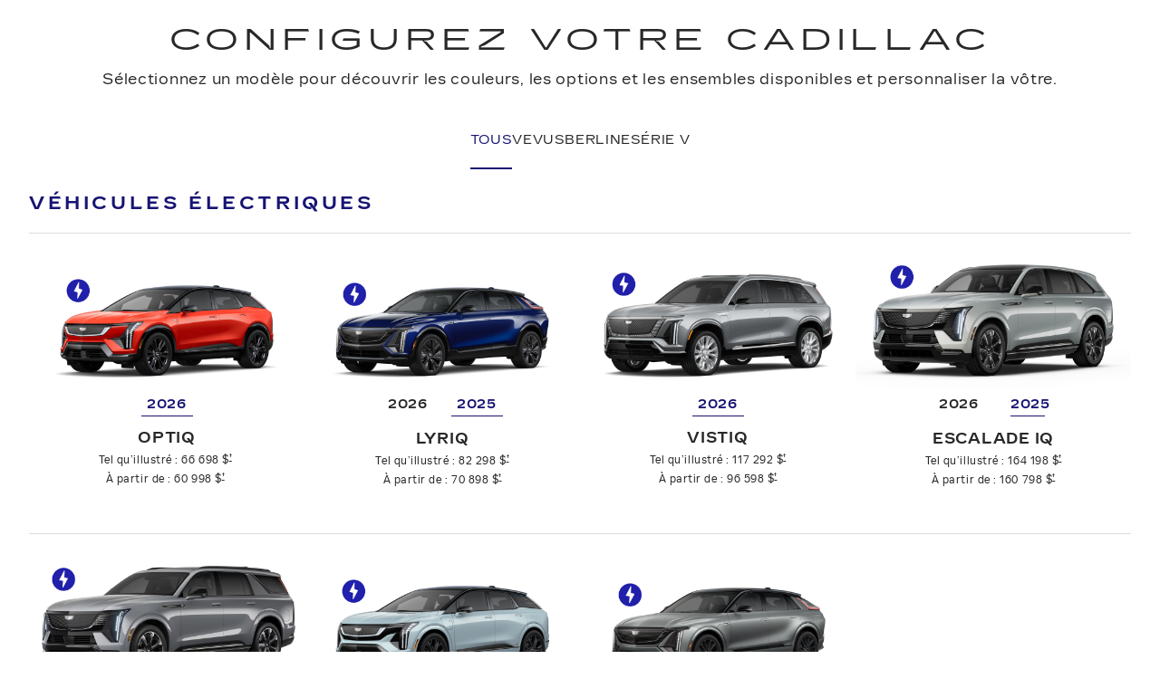

--- FILE ---
content_type: text/html;charset=utf-8
request_url: https://www.cadillaccanada.ca/content/cadillac/na/ca/fr/index/build-and-price.disclosurespurejson.html
body_size: 777
content:

    {
    
        "/content/experience-fragments/cadillac/na/ca/fr/common-disclosures-library/msrp-quebec/master":{"content":&#34;\u003cp\u003eLes prix comprennent les frais de transport, les frais de climatisation de 100 $, les frais du concessionnaire allant jusqu\u0027à 699 $, la taxe de luxe fédérale estimée (si applicable à votre véhicule), et d\u0027autres frais, y compris les taxes ou droits exigibles (ces montants peuvent varier selon la région et le concessionnaire). Les frais d\u0027immatriculation, d\u0027assurance, d\u0027inscription et les taxes de vente applicables sont en sus. Les concessionnaires peuvent être libres de fixer leurs propres prix. Une commande à l\u0027usine ou un échange entre concessionnaires peuvent être requise. Tous les détails chez votre concessionnaire.\u003c/p\u003e&#34;, "title":"quebec", "headline":&#34;null&#34;, "buttonLabel":""}
        ,
    
        "/content/experience-fragments/cadillac/na/ca/fr/common-disclosures-library/msrp/master":{"content":&#34;\u003cp\u003eLes prix comprennent les frais de transport, les frais de climatisation de 100 $, les frais du concessionnaire allant jusqu\u0027à 699 $, la taxe de luxe fédérale estimée (si applicable à votre véhicule), et d\u0027autres frais, y compris les taxes ou droits exigibles (ces montants peuvent varier selon la région et le concessionnaire). Les frais d\u0027immatriculation, d\u0027assurance, d\u0027inscription et les taxes de vente applicables sont en sus. Les concessionnaires peuvent être libres de fixer leurs propres prix. Une commande à l\u0027usine ou un échange entre concessionnaires peuvent être requise. Tous les détails chez votre concessionnaire.\u003c/p\u003e&#34;, "title":"msrp", "headline":&#34;null&#34;, "buttonLabel":""}
        ,
    
        "/content/experience-fragments/cadillac/na/ca/fr/partials/index-sub-content/homepage-go-live-v2/disclosures/msrp/master":{"content":&#34;\u003cp\u003eLes prix indiqués comprennent les frais de transport, les frais de climatisation de 100 $, les frais du concessionnaire allant jusqu\u0027à 699 $ et d\u0027autres frais, y compris les taxes ou droits exigibles (tous ces frais peuvent varier selon la région ou le concessionnaire). Les frais d\u0027immatriculation, d\u0027assurance, de service sur les nouveaux pneus et les taxes de vente applicables sont en sus. Les concessionnaires peuvent être libres de fixer leurs propres prix. Une commande à l\u0027usine peut être requise. Tous les détails chez votre concessionnaire.\u003c/p\u003e&#34;, "title":"", "headline":&#34;null&#34;, "buttonLabel":""}
        ,
    
        "/content/experience-fragments/cadillac/na/ca/en/common-disclosures-library/msrp-quebec/master":{"content":&#34;\u003cp\u003ePrice includes freight; $100 A/C charge; up to $699 dealer fee; estimated Federal Luxury Tax, if applicable to your vehicle; and other fees, levies and duties (all of which may vary by region and/or dealer). Licence, insurance, registration and applicable sales taxes are extra. Dealers may be free to set individual prices. Factory order or dealer trade may be required. See dealer for details.\u003c/p\u003e&#34;, "title":"quebec", "headline":&#34;null&#34;, "buttonLabel":""}
        ,
    
        "/content/experience-fragments/cadillac/na/ca/en/common-disclosures-library/msrp/master":{"content":&#34;\u003cp\u003ePrice includes freight; $100 A/C charge; up to $699 dealer fee; estimated Federal Luxury Tax, if applicable to your vehicle; and other fees, levies and duties (all of which may vary by region and/or dealer). Licence, insurance, registration and applicable sales taxes are extra. Dealers may be free to set individual prices. Factory order or dealer trade may be required. See dealer for details.\u003c/p\u003e&#34;, "title":"msrp", "headline":&#34;null&#34;, "buttonLabel":""}
        
    
    }



--- FILE ---
content_type: text/css;charset=utf-8
request_url: https://www.cadillaccanada.ca/content/gm/api/services/customcolor.cadillac.na.ca.fr.1759766664.css
body_size: 1494
content:
.q-primary-button.q-cc-b-white,.q-secondary-button.q-cc-b-white,.q-icon-stacked.q-cc-b-white,.q-icon-stacked-secondary.q-cc-b-white,.q-inline-icon.q-cc-b-white,.q-inline-icon-secondary.q-cc-b-white,.gb-primary-button.gb-cc-b-white,.gb-secondary-button.gb-cc-b-white,.gb-tertiary-button.gb-cc-b-white,.gb-primary-button-stacked-icon.gb-cc-b-white,.gb-secondary-button-stacked-icon.gb-cc-b-white,.gb-tertiary-button-stacked-icon.gb-cc-b-white,.gb-primary-button-inline-icon.gb-cc-b-white,.gb-secondary-button-inline-icon.gb-cc-b-white,.gb-tertiary-button-inline-icon.gb-cc-b-white {    border-color: #ffffff !important;}.q-primary-button.q-cc-b-white:active,.q-primary-button.q-cc-b-white:focus,.q-primary-button.q-cc-b-white:hover,.q-secondary-button.q-cc-b-white:active,.q-secondary-button.q-cc-b-white:focus,.q-secondary-button.q-cc-b-white:hover,.q-icon-stacked.q-cc-b-white:active,.q-icon-stacked.q-cc-b-white:focus,.q-icon-stacked.q-cc-b-white:hover,.q-icon-stacked-secondary.q-cc-b-white:active,.q-icon-stacked-secondary.q-cc-b-white:focus,.q-icon-stacked-secondary.q-cc-b-white:hover,.q-inline-icon.q-cc-b-white:active,.q-inline-icon.q-cc-b-white:focus,.q-inline-icon.q-cc-b-white:hover,.q-inline-icon-secondary.q-cc-b-white:active,.q-inline-icon-secondary.q-cc-b-white:focus,.q-inline-icon-secondary.q-cc-b-white:hover,.q-list-item.q-cc-b-white:active,.q-list-item.q-cc-b-white:focus,.q-list-item.q-cc-b-white:hover,.gb-primary-button.gb-cc-b-white:active,.gb-primary-button.gb-cc-b-white:focus,.gb-primary-button.gb-cc-b-white:hover,.gb-secondary-button.gb-cc-b-white:active,.gb-secondary-button.gb-cc-b-white:focus,.gb-secondary-button.gb-cc-b-white:hover,.gb-tertiary-button.gb-cc-b-white:active,.gb-tertiary-button.gb-cc-b-white:focus,.gb-tertiary-button.gb-cc-b-white:hover,.gb-list-item-primary.gb-cc-b-white:active,.gb-list-item-primary.gb-cc-b-white:focus,.gb-list-item-primary.gb-cc-b-white:hover,.gb-list-item-secondary.gb-cc-b-white:active,.gb-list-item-secondary.gb-cc-b-white:focus,.gb-list-item-secondary.gb-cc-b-white:hover,.gb-list-item-tertiary.gb-cc-b-white:active,.gb-list-item-tertiary.gb-cc-b-white:focus,.gb-list-item-tertiary.gb-cc-b-white:hover,.gb-list-item-inline-icon-primary.gb-cc-b-white:active,.gb-list-item-inline-icon-primary.gb-cc-b-white:focus,.gb-list-item-inline-icon-primary.gb-cc-b-white:hover,.gb-list-item-inline-icon-secondary.gb-cc-b-white:active,.gb-list-item-inline-icon-secondary.gb-cc-b-white:focus,.gb-list-item-inline-icon-secondary.gb-cc-b-white:hover,.gb-list-item-inline-icon-tertiary.gb-cc-b-white:active,.gb-list-item-inline-icon-tertiary.gb-cc-b-white:focus,.gb-list-item-inline-icon-tertiary.gb-cc-b-white:hover {    background-color: #ffffff !important;}.q-icon-stacked.q-cc-b-white:active,.q-icon-stacked.q-cc-b-white:focus,.q-icon-stacked.q-cc-b-white:hover,.q-icon-stacked-secondary.q-cc-b-white:active,.q-icon-stacked-secondary.q-cc-b-white:focus,.q-icon-stacked-secondary.q-cc-b-white:hover,.q-inline-icon.q-cc-b-white:active,.q-inline-icon.q-cc-b-white:focus,.q-inline-icon.q-cc-b-white:hover,.q-inline-icon-secondary.q-cc-b-white:active,.q-inline-icon-secondary.q-cc-b-white:focus,.q-inline-icon-secondary.q-cc-b-white:hover,.gb-primary-button-stacked-icon.gb-cc-b-white:active,.gb-primary-button-stacked-icon.gb-cc-b-white:focus,.gb-primary-button-stacked-icon.gb-cc-b-white:hover,.gb-secondary-button-stacked-icon.gb-cc-b-white:active,.gb-secondary-button-stacked-icon.gb-cc-b-white:focus,.gb-secondary-button-stacked-icon.gb-cc-b-white:hover,.gb-tertiary-button-stacked-icon.gb-cc-b-white:active,.gb-tertiary-button-stacked-icon.gb-cc-b-white:focus,.gb-tertiary-button-stacked-icon.gb-cc-b-white:hover,.gb-primary-button-inline-icon.gb-cc-b-white:active,.gb-primary-button-inline-icon.gb-cc-b-white:focus,.gb-primary-button-inline-icon.gb-cc-b-white:hover,.gb-secondary-button-inline-icon.gb-cc-b-white:active,.gb-secondary-button-inline-icon.gb-cc-b-white:focus,.gb-secondary-button-inline-icon.gb-cc-b-white:hover,.gb-tertiary-button-inline-icon.gb-cc-b-white:active,.gb-tertiary-button-inline-icon.gb-cc-b-white:focus,.gb-tertiary-button-inline-icon.gb-cc-b-white:hover {    box-shadow: inset 0 0 0 2px #ffffff !important;}.q-primary-button.q-cc-b-black,.q-secondary-button.q-cc-b-black,.q-icon-stacked.q-cc-b-black,.q-icon-stacked-secondary.q-cc-b-black,.q-inline-icon.q-cc-b-black,.q-inline-icon-secondary.q-cc-b-black,.gb-primary-button.gb-cc-b-black,.gb-secondary-button.gb-cc-b-black,.gb-tertiary-button.gb-cc-b-black,.gb-primary-button-stacked-icon.gb-cc-b-black,.gb-secondary-button-stacked-icon.gb-cc-b-black,.gb-tertiary-button-stacked-icon.gb-cc-b-black,.gb-primary-button-inline-icon.gb-cc-b-black,.gb-secondary-button-inline-icon.gb-cc-b-black,.gb-tertiary-button-inline-icon.gb-cc-b-black {    border-color: #000000 !important;}.q-primary-button.q-cc-b-black:active,.q-primary-button.q-cc-b-black:focus,.q-primary-button.q-cc-b-black:hover,.q-secondary-button.q-cc-b-black:active,.q-secondary-button.q-cc-b-black:focus,.q-secondary-button.q-cc-b-black:hover,.q-icon-stacked.q-cc-b-black:active,.q-icon-stacked.q-cc-b-black:focus,.q-icon-stacked.q-cc-b-black:hover,.q-icon-stacked-secondary.q-cc-b-black:active,.q-icon-stacked-secondary.q-cc-b-black:focus,.q-icon-stacked-secondary.q-cc-b-black:hover,.q-inline-icon.q-cc-b-black:active,.q-inline-icon.q-cc-b-black:focus,.q-inline-icon.q-cc-b-black:hover,.q-inline-icon-secondary.q-cc-b-black:active,.q-inline-icon-secondary.q-cc-b-black:focus,.q-inline-icon-secondary.q-cc-b-black:hover,.q-list-item.q-cc-b-black:active,.q-list-item.q-cc-b-black:focus,.q-list-item.q-cc-b-black:hover,.gb-primary-button.gb-cc-b-black:active,.gb-primary-button.gb-cc-b-black:focus,.gb-primary-button.gb-cc-b-black:hover,.gb-secondary-button.gb-cc-b-black:active,.gb-secondary-button.gb-cc-b-black:focus,.gb-secondary-button.gb-cc-b-black:hover,.gb-tertiary-button.gb-cc-b-black:active,.gb-tertiary-button.gb-cc-b-black:focus,.gb-tertiary-button.gb-cc-b-black:hover,.gb-list-item-primary.gb-cc-b-black:active,.gb-list-item-primary.gb-cc-b-black:focus,.gb-list-item-primary.gb-cc-b-black:hover,.gb-list-item-secondary.gb-cc-b-black:active,.gb-list-item-secondary.gb-cc-b-black:focus,.gb-list-item-secondary.gb-cc-b-black:hover,.gb-list-item-tertiary.gb-cc-b-black:active,.gb-list-item-tertiary.gb-cc-b-black:focus,.gb-list-item-tertiary.gb-cc-b-black:hover,.gb-list-item-inline-icon-primary.gb-cc-b-black:active,.gb-list-item-inline-icon-primary.gb-cc-b-black:focus,.gb-list-item-inline-icon-primary.gb-cc-b-black:hover,.gb-list-item-inline-icon-secondary.gb-cc-b-black:active,.gb-list-item-inline-icon-secondary.gb-cc-b-black:focus,.gb-list-item-inline-icon-secondary.gb-cc-b-black:hover,.gb-list-item-inline-icon-tertiary.gb-cc-b-black:active,.gb-list-item-inline-icon-tertiary.gb-cc-b-black:focus,.gb-list-item-inline-icon-tertiary.gb-cc-b-black:hover {    background-color: #000000 !important;}.q-icon-stacked.q-cc-b-black:active,.q-icon-stacked.q-cc-b-black:focus,.q-icon-stacked.q-cc-b-black:hover,.q-icon-stacked-secondary.q-cc-b-black:active,.q-icon-stacked-secondary.q-cc-b-black:focus,.q-icon-stacked-secondary.q-cc-b-black:hover,.q-inline-icon.q-cc-b-black:active,.q-inline-icon.q-cc-b-black:focus,.q-inline-icon.q-cc-b-black:hover,.q-inline-icon-secondary.q-cc-b-black:active,.q-inline-icon-secondary.q-cc-b-black:focus,.q-inline-icon-secondary.q-cc-b-black:hover,.gb-primary-button-stacked-icon.gb-cc-b-black:active,.gb-primary-button-stacked-icon.gb-cc-b-black:focus,.gb-primary-button-stacked-icon.gb-cc-b-black:hover,.gb-secondary-button-stacked-icon.gb-cc-b-black:active,.gb-secondary-button-stacked-icon.gb-cc-b-black:focus,.gb-secondary-button-stacked-icon.gb-cc-b-black:hover,.gb-tertiary-button-stacked-icon.gb-cc-b-black:active,.gb-tertiary-button-stacked-icon.gb-cc-b-black:focus,.gb-tertiary-button-stacked-icon.gb-cc-b-black:hover,.gb-primary-button-inline-icon.gb-cc-b-black:active,.gb-primary-button-inline-icon.gb-cc-b-black:focus,.gb-primary-button-inline-icon.gb-cc-b-black:hover,.gb-secondary-button-inline-icon.gb-cc-b-black:active,.gb-secondary-button-inline-icon.gb-cc-b-black:focus,.gb-secondary-button-inline-icon.gb-cc-b-black:hover,.gb-tertiary-button-inline-icon.gb-cc-b-black:active,.gb-tertiary-button-inline-icon.gb-cc-b-black:focus,.gb-tertiary-button-inline-icon.gb-cc-b-black:hover {    box-shadow: inset 0 0 0 2px #000000 !important;}.q-primary-button.q-cc-b-greymediumlight,.q-secondary-button.q-cc-b-greymediumlight,.q-icon-stacked.q-cc-b-greymediumlight,.q-icon-stacked-secondary.q-cc-b-greymediumlight,.q-inline-icon.q-cc-b-greymediumlight,.q-inline-icon-secondary.q-cc-b-greymediumlight,.gb-primary-button.gb-cc-b-greymediumlight,.gb-secondary-button.gb-cc-b-greymediumlight,.gb-tertiary-button.gb-cc-b-greymediumlight,.gb-primary-button-stacked-icon.gb-cc-b-greymediumlight,.gb-secondary-button-stacked-icon.gb-cc-b-greymediumlight,.gb-tertiary-button-stacked-icon.gb-cc-b-greymediumlight,.gb-primary-button-inline-icon.gb-cc-b-greymediumlight,.gb-secondary-button-inline-icon.gb-cc-b-greymediumlight,.gb-tertiary-button-inline-icon.gb-cc-b-greymediumlight {    border-color: #aaaaaa !important;}.q-primary-button.q-cc-b-greymediumlight:active,.q-primary-button.q-cc-b-greymediumlight:focus,.q-primary-button.q-cc-b-greymediumlight:hover,.q-secondary-button.q-cc-b-greymediumlight:active,.q-secondary-button.q-cc-b-greymediumlight:focus,.q-secondary-button.q-cc-b-greymediumlight:hover,.q-icon-stacked.q-cc-b-greymediumlight:active,.q-icon-stacked.q-cc-b-greymediumlight:focus,.q-icon-stacked.q-cc-b-greymediumlight:hover,.q-icon-stacked-secondary.q-cc-b-greymediumlight:active,.q-icon-stacked-secondary.q-cc-b-greymediumlight:focus,.q-icon-stacked-secondary.q-cc-b-greymediumlight:hover,.q-inline-icon.q-cc-b-greymediumlight:active,.q-inline-icon.q-cc-b-greymediumlight:focus,.q-inline-icon.q-cc-b-greymediumlight:hover,.q-inline-icon-secondary.q-cc-b-greymediumlight:active,.q-inline-icon-secondary.q-cc-b-greymediumlight:focus,.q-inline-icon-secondary.q-cc-b-greymediumlight:hover,.q-list-item.q-cc-b-greymediumlight:active,.q-list-item.q-cc-b-greymediumlight:focus,.q-list-item.q-cc-b-greymediumlight:hover,.gb-primary-button.gb-cc-b-greymediumlight:active,.gb-primary-button.gb-cc-b-greymediumlight:focus,.gb-primary-button.gb-cc-b-greymediumlight:hover,.gb-secondary-button.gb-cc-b-greymediumlight:active,.gb-secondary-button.gb-cc-b-greymediumlight:focus,.gb-secondary-button.gb-cc-b-greymediumlight:hover,.gb-tertiary-button.gb-cc-b-greymediumlight:active,.gb-tertiary-button.gb-cc-b-greymediumlight:focus,.gb-tertiary-button.gb-cc-b-greymediumlight:hover,.gb-list-item-primary.gb-cc-b-greymediumlight:active,.gb-list-item-primary.gb-cc-b-greymediumlight:focus,.gb-list-item-primary.gb-cc-b-greymediumlight:hover,.gb-list-item-secondary.gb-cc-b-greymediumlight:active,.gb-list-item-secondary.gb-cc-b-greymediumlight:focus,.gb-list-item-secondary.gb-cc-b-greymediumlight:hover,.gb-list-item-tertiary.gb-cc-b-greymediumlight:active,.gb-list-item-tertiary.gb-cc-b-greymediumlight:focus,.gb-list-item-tertiary.gb-cc-b-greymediumlight:hover,.gb-list-item-inline-icon-primary.gb-cc-b-greymediumlight:active,.gb-list-item-inline-icon-primary.gb-cc-b-greymediumlight:focus,.gb-list-item-inline-icon-primary.gb-cc-b-greymediumlight:hover,.gb-list-item-inline-icon-secondary.gb-cc-b-greymediumlight:active,.gb-list-item-inline-icon-secondary.gb-cc-b-greymediumlight:focus,.gb-list-item-inline-icon-secondary.gb-cc-b-greymediumlight:hover,.gb-list-item-inline-icon-tertiary.gb-cc-b-greymediumlight:active,.gb-list-item-inline-icon-tertiary.gb-cc-b-greymediumlight:focus,.gb-list-item-inline-icon-tertiary.gb-cc-b-greymediumlight:hover {    background-color: #aaaaaa !important;}.q-icon-stacked.q-cc-b-greymediumlight:active,.q-icon-stacked.q-cc-b-greymediumlight:focus,.q-icon-stacked.q-cc-b-greymediumlight:hover,.q-icon-stacked-secondary.q-cc-b-greymediumlight:active,.q-icon-stacked-secondary.q-cc-b-greymediumlight:focus,.q-icon-stacked-secondary.q-cc-b-greymediumlight:hover,.q-inline-icon.q-cc-b-greymediumlight:active,.q-inline-icon.q-cc-b-greymediumlight:focus,.q-inline-icon.q-cc-b-greymediumlight:hover,.q-inline-icon-secondary.q-cc-b-greymediumlight:active,.q-inline-icon-secondary.q-cc-b-greymediumlight:focus,.q-inline-icon-secondary.q-cc-b-greymediumlight:hover,.gb-primary-button-stacked-icon.gb-cc-b-greymediumlight:active,.gb-primary-button-stacked-icon.gb-cc-b-greymediumlight:focus,.gb-primary-button-stacked-icon.gb-cc-b-greymediumlight:hover,.gb-secondary-button-stacked-icon.gb-cc-b-greymediumlight:active,.gb-secondary-button-stacked-icon.gb-cc-b-greymediumlight:focus,.gb-secondary-button-stacked-icon.gb-cc-b-greymediumlight:hover,.gb-tertiary-button-stacked-icon.gb-cc-b-greymediumlight:active,.gb-tertiary-button-stacked-icon.gb-cc-b-greymediumlight:focus,.gb-tertiary-button-stacked-icon.gb-cc-b-greymediumlight:hover,.gb-primary-button-inline-icon.gb-cc-b-greymediumlight:active,.gb-primary-button-inline-icon.gb-cc-b-greymediumlight:focus,.gb-primary-button-inline-icon.gb-cc-b-greymediumlight:hover,.gb-secondary-button-inline-icon.gb-cc-b-greymediumlight:active,.gb-secondary-button-inline-icon.gb-cc-b-greymediumlight:focus,.gb-secondary-button-inline-icon.gb-cc-b-greymediumlight:hover,.gb-tertiary-button-inline-icon.gb-cc-b-greymediumlight:active,.gb-tertiary-button-inline-icon.gb-cc-b-greymediumlight:focus,.gb-tertiary-button-inline-icon.gb-cc-b-greymediumlight:hover {    box-shadow: inset 0 0 0 2px #aaaaaa !important;}adv-grid.q-cc-ag-black-border,adv-col.q-cc-ag-black-border,gb-adv-grid.gb-cc-ag-black-border,adv-col.gb-cc-ag-black-border {    border-color: #000000 !important;}adv-grid.q-cc-ag-black-bg,adv-col.q-cc-ag-black-bg,.gb-geo-ip-notification-container.gb-cc-g-black-bg,gb-adv-grid.gb-cc-ag-black-bg,adv-col.gb-cc-ag-black-bg {    background-color: #000000 !important;}adv-grid.q-cc-ag-white-border,adv-col.q-cc-ag-white-border,gb-adv-grid.gb-cc-ag-white-border,adv-col.gb-cc-ag-white-border {    border-color: #ffffff !important;}adv-grid.q-cc-ag-white-bg,adv-col.q-cc-ag-white-bg,.gb-geo-ip-notification-container.gb-cc-g-white-bg,gb-adv-grid.gb-cc-ag-white-bg,adv-col.gb-cc-ag-white-bg {    background-color: #ffffff !important;}adv-grid.q-cc-ag-blueishgrey-border,adv-col.q-cc-ag-blueishgrey-border,gb-adv-grid.gb-cc-ag-blueishgrey-border,adv-col.gb-cc-ag-blueishgrey-border {    border-color: #252f32 !important;}adv-grid.q-cc-ag-blueishgrey-bg,adv-col.q-cc-ag-blueishgrey-bg,.gb-geo-ip-notification-container.gb-cc-g-blueishgrey-bg,gb-adv-grid.gb-cc-ag-blueishgrey-bg,adv-col.gb-cc-ag-blueishgrey-bg {    background-color: #252f32 !important;}adv-grid.q-cc-ag-greyverylight-border,adv-col.q-cc-ag-greyverylight-border,gb-adv-grid.gb-cc-ag-greyverylight-border,adv-col.gb-cc-ag-greyverylight-border {    border-color: #f6f6f6 !important;}adv-grid.q-cc-ag-greyverylight-bg,adv-col.q-cc-ag-greyverylight-bg,.gb-geo-ip-notification-container.gb-cc-g-greyverylight-bg,gb-adv-grid.gb-cc-ag-greyverylight-bg,adv-col.gb-cc-ag-greyverylight-bg {    background-color: #f6f6f6 !important;}adv-grid.q-cc-ag-greyextralight-border,adv-col.q-cc-ag-greyextralight-border,gb-adv-grid.gb-cc-ag-greyextralight-border,adv-col.gb-cc-ag-greyextralight-border {    border-color: #dddddd !important;}adv-grid.q-cc-ag-greyextralight-bg,adv-col.q-cc-ag-greyextralight-bg,.gb-geo-ip-notification-container.gb-cc-g-greyextralight-bg,gb-adv-grid.gb-cc-ag-greyextralight-bg,adv-col.gb-cc-ag-greyextralight-bg {    background-color: #dddddd !important;}adv-grid.q-cc-ag-greymediumlight-border,adv-col.q-cc-ag-greymediumlight-border,gb-adv-grid.gb-cc-ag-greymediumlight-border,adv-col.gb-cc-ag-greymediumlight-border {    border-color: #aaaaaa !important;}adv-grid.q-cc-ag-greymediumlight-bg,adv-col.q-cc-ag-greymediumlight-bg,.gb-geo-ip-notification-container.gb-cc-g-greymediumlight-bg,gb-adv-grid.gb-cc-ag-greymediumlight-bg,adv-col.gb-cc-ag-greymediumlight-bg {    background-color: #aaaaaa !important;}adv-grid.q-cc-ag-greyverydark-border,adv-col.q-cc-ag-greyverydark-border,gb-adv-grid.gb-cc-ag-greyverydark-border,adv-col.gb-cc-ag-greyverydark-border {    border-color: #181818 !important;}adv-grid.q-cc-ag-greyverydark-bg,adv-col.q-cc-ag-greyverydark-bg,.gb-geo-ip-notification-container.gb-cc-g-greyverydark-bg,gb-adv-grid.gb-cc-ag-greyverydark-bg,adv-col.gb-cc-ag-greyverydark-bg {    background-color: #181818 !important;}adv-grid.q-cc-ag-darkred-border,adv-col.q-cc-ag-darkred-border,gb-adv-grid.gb-cc-ag-darkred-border,adv-col.gb-cc-ag-darkred-border {    border-color: #a20023 !important;}adv-grid.q-cc-ag-darkred-bg,adv-col.q-cc-ag-darkred-bg,.gb-geo-ip-notification-container.gb-cc-g-darkred-bg,gb-adv-grid.gb-cc-ag-darkred-bg,adv-col.gb-cc-ag-darkred-bg {    background-color: #a20023 !important;}adv-grid.q-cc-ag-notquiteblack-border,adv-col.q-cc-ag-notquiteblack-border,gb-adv-grid.gb-cc-ag-notquiteblack-border,adv-col.gb-cc-ag-notquiteblack-border {    border-color: #0d0d0d !important;}adv-grid.q-cc-ag-notquiteblack-bg,adv-col.q-cc-ag-notquiteblack-bg,.gb-geo-ip-notification-container.gb-cc-g-notquiteblack-bg,gb-adv-grid.gb-cc-ag-notquiteblack-bg,adv-col.gb-cc-ag-notquiteblack-bg {    background-color: #0d0d0d !important;}adv-grid.q-cc-ag-crimson-border,adv-col.q-cc-ag-crimson-border,gb-adv-grid.gb-cc-ag-crimson-border,adv-col.gb-cc-ag-crimson-border {    border-color: #b40229 !important;}adv-grid.q-cc-ag-crimson-bg,adv-col.q-cc-ag-crimson-bg,.gb-geo-ip-notification-container.gb-cc-g-crimson-bg,gb-adv-grid.gb-cc-ag-crimson-bg,adv-col.gb-cc-ag-crimson-bg {    background-color: #b40229 !important;}adv-grid.q-cc-ag-gold-border,adv-col.q-cc-ag-gold-border,gb-adv-grid.gb-cc-ag-gold-border,adv-col.gb-cc-ag-gold-border {    border-color: #f3c846 !important;}adv-grid.q-cc-ag-gold-bg,adv-col.q-cc-ag-gold-bg,.gb-geo-ip-notification-container.gb-cc-g-gold-bg,gb-adv-grid.gb-cc-ag-gold-bg,adv-col.gb-cc-ag-gold-bg {    background-color: #f3c846 !important;}adv-grid.q-cc-ag-mediumgold-border,adv-col.q-cc-ag-mediumgold-border,gb-adv-grid.gb-cc-ag-mediumgold-border,adv-col.gb-cc-ag-mediumgold-border {    border-color: #e8b01e !important;}adv-grid.q-cc-ag-mediumgold-bg,adv-col.q-cc-ag-mediumgold-bg,.gb-geo-ip-notification-container.gb-cc-g-mediumgold-bg,gb-adv-grid.gb-cc-ag-mediumgold-bg,adv-col.gb-cc-ag-mediumgold-bg {    background-color: #e8b01e !important;}adv-grid.q-cc-ag-darkblue-border,adv-col.q-cc-ag-darkblue-border,gb-adv-grid.gb-cc-ag-darkblue-border,adv-col.gb-cc-ag-darkblue-border {    border-color: #171473 !important;}adv-grid.q-cc-ag-darkblue-bg,adv-col.q-cc-ag-darkblue-bg,.gb-geo-ip-notification-container.gb-cc-g-darkblue-bg,gb-adv-grid.gb-cc-ag-darkblue-bg,adv-col.gb-cc-ag-darkblue-bg {    background-color: #171473 !important;}adv-grid.q-cc-ag-beiconicblue-border,adv-col.q-cc-ag-beiconicblue-border,gb-adv-grid.gb-cc-ag-beiconicblue-border,adv-col.gb-cc-ag-beiconicblue-border {    border-color: #2924cb !important;}adv-grid.q-cc-ag-beiconicblue-bg,adv-col.q-cc-ag-beiconicblue-bg,.gb-geo-ip-notification-container.gb-cc-g-beiconicblue-bg,gb-adv-grid.gb-cc-ag-beiconicblue-bg,adv-col.gb-cc-ag-beiconicblue-bg {    background-color: #2924cb !important;}adv-grid.q-cc-ag-grey-border,adv-col.q-cc-ag-grey-border,gb-adv-grid.gb-cc-ag-grey-border,adv-col.gb-cc-ag-grey-border {    border-color: #f2f2f2 !important;}adv-grid.q-cc-ag-grey-bg,adv-col.q-cc-ag-grey-bg,.gb-geo-ip-notification-container.gb-cc-g-grey-bg,gb-adv-grid.gb-cc-ag-grey-bg,adv-col.gb-cc-ag-grey-bg {    background-color: #f2f2f2 !important;}

--- FILE ---
content_type: text/css;charset=utf-8
request_url: https://www.cadillaccanada.ca/etc.clientlibs/clientlibs/cadillac-2022/gbds/quantum_expander_tab_nav.lc-2b56170e948daa62fab0535c3bb91ee4-lc.min.css
body_size: 2580
content:
/*!
 * 
 * date: Wed Jan 07 2026 21:19:41 GMT+0000 (Coordinated Universal Time)
 * brand: cadillac-2022
 *
 * Copyright (c) 2026 General Motors Corp. All Rights Reserved.
 * This material is solely and exclusively owned by General Motors and may not
 * be reproduced elsewhere without prior written approval.
 */
/*!
 * 
 * name: @gbds/quantum
 * version: 1.6.26
 * @gbds/core dependency version: 6.9.0
 * date: Wed Jan 07 2026 20:10:51 GMT+0000 (Coordinated Universal Time)
 * Copyright 2020 GM Global Technology Operations LLC
 * All Rights Reserved.
 * This software is proprietary to GM Global Technology Operations LLC
 * and is protected by intellectual property laws and international
 * intellectual property treaties. Your access to this software is governed
 * by the terms of your license agreement with GM Global Technology Operations LLC.
 * Any other use of the software is strictly prohibited.
 *
 */gb-expander-tab-nav.gb-expander-tab-nav .gb-tab-button-list .invert.gb-tab-button a,gb-expander-tab-nav.gb-large-impact-tab-nav .gb-tab-button-list .invert.gb-tab-button a,gb-expander-tab-nav.gb-360colorizer-parent-tab-nav .gb-tab-button-list .invert.gb-tab-button a{color:#fcfcfc}gb-expander-tab-nav.gb-expander-tab-nav .gb-tab-button-list .invert.gb-tab-button a:active,gb-expander-tab-nav.gb-large-impact-tab-nav .gb-tab-button-list .invert.gb-tab-button a:active,gb-expander-tab-nav.gb-360colorizer-parent-tab-nav .gb-tab-button-list .invert.gb-tab-button a:active,gb-expander-tab-nav.gb-expander-tab-nav .gb-tab-button-list .invert.gb-tab-button a:hover,gb-expander-tab-nav.gb-large-impact-tab-nav .gb-tab-button-list .invert.gb-tab-button a:hover,gb-expander-tab-nav.gb-360colorizer-parent-tab-nav .gb-tab-button-list .invert.gb-tab-button a:hover{color:#a0a0a0}gb-expander-tab-nav.gb-expander-tab-nav .gb-tab-button-list .invert.gb-tab-button,gb-expander-tab-nav.gb-large-impact-tab-nav .gb-tab-button-list .invert.gb-tab-button,gb-expander-tab-nav.gb-360colorizer-parent-tab-nav .gb-tab-button-list .invert.gb-tab-button{color:#fcfcfc}gb-expander-tab-nav.gb-expander-tab-nav .gb-tab-button-list .gb-tab-button a,gb-expander-tab-nav.gb-large-impact-tab-nav .gb-tab-button-list .gb-tab-button a,gb-expander-tab-nav.gb-360colorizer-parent-tab-nav .gb-tab-button-list .gb-tab-button a{color:#282828;cursor:pointer;text-decoration:underline}gb-expander-tab-nav.gb-expander-tab-nav .gb-tab-button-list .gb-tab-button a:active,gb-expander-tab-nav.gb-large-impact-tab-nav .gb-tab-button-list .gb-tab-button a:active,gb-expander-tab-nav.gb-360colorizer-parent-tab-nav .gb-tab-button-list .gb-tab-button a:active,gb-expander-tab-nav.gb-expander-tab-nav .gb-tab-button-list .gb-tab-button a:hover,gb-expander-tab-nav.gb-large-impact-tab-nav .gb-tab-button-list .gb-tab-button a:hover,gb-expander-tab-nav.gb-360colorizer-parent-tab-nav .gb-tab-button-list .gb-tab-button a:hover{color:#505050}gb-expander-tab-nav.gb-expander-tab-nav .gb-tab-button-list .gb-tab-button a:visited,gb-expander-tab-nav.gb-large-impact-tab-nav .gb-tab-button-list .gb-tab-button a:visited,gb-expander-tab-nav.gb-360colorizer-parent-tab-nav .gb-tab-button-list .gb-tab-button a:visited{color:#282828}gb-expander-tab-nav.gb-expander-tab-nav .gb-tab-button-list .gb-tab-button a:visited:hover,gb-expander-tab-nav.gb-large-impact-tab-nav .gb-tab-button-list .gb-tab-button a:visited:hover,gb-expander-tab-nav.gb-360colorizer-parent-tab-nav .gb-tab-button-list .gb-tab-button a:visited:hover{color:#505050}gb-expander-tab-nav.gb-expander-tab-nav .gb-tab-button-list .invert.gb-tab-button a,gb-expander-tab-nav.gb-large-impact-tab-nav .gb-tab-button-list .invert.gb-tab-button a,gb-expander-tab-nav.gb-360colorizer-parent-tab-nav .gb-tab-button-list .invert.gb-tab-button a{color:#fcfcfc}gb-expander-tab-nav.gb-expander-tab-nav .gb-tab-button-list .invert.gb-tab-button a:active,gb-expander-tab-nav.gb-large-impact-tab-nav .gb-tab-button-list .invert.gb-tab-button a:active,gb-expander-tab-nav.gb-360colorizer-parent-tab-nav .gb-tab-button-list .invert.gb-tab-button a:active,gb-expander-tab-nav.gb-expander-tab-nav .gb-tab-button-list .invert.gb-tab-button a:hover,gb-expander-tab-nav.gb-large-impact-tab-nav .gb-tab-button-list .invert.gb-tab-button a:hover,gb-expander-tab-nav.gb-360colorizer-parent-tab-nav .gb-tab-button-list .invert.gb-tab-button a:hover{color:#a0a0a0}gb-expander-tab-nav.gb-expander-tab-nav .gb-tab-button-list .invert.gb-tab-button a:visited,gb-expander-tab-nav.gb-large-impact-tab-nav .gb-tab-button-list .invert.gb-tab-button a:visited,gb-expander-tab-nav.gb-360colorizer-parent-tab-nav .gb-tab-button-list .invert.gb-tab-button a:visited{color:#fcfcfc}gb-expander-tab-nav.gb-expander-tab-nav .gb-tab-button-list .invert.gb-tab-button a:visited:hover,gb-expander-tab-nav.gb-large-impact-tab-nav .gb-tab-button-list .invert.gb-tab-button a:visited:hover,gb-expander-tab-nav.gb-360colorizer-parent-tab-nav .gb-tab-button-list .invert.gb-tab-button a:visited:hover{color:#a0a0a0}gb-expander-tab-nav.gb-expander-tab-nav .gb-tab-button-list .gb-tab-button,gb-expander-tab-nav.gb-large-impact-tab-nav .gb-tab-button-list .gb-tab-button,gb-expander-tab-nav.gb-360colorizer-parent-tab-nav .gb-tab-button-list .gb-tab-button{color:#282828;font-family:CadillacGothic,Arial,NanumGothic,sans-serif;font-size:14px;font-weight:100;letter-spacing:.63px;line-height:1.8}@media(min-width: 800px)and (max-width: 1199px){gb-expander-tab-nav.gb-expander-tab-nav .gb-tab-button-list .gb-tab-button,gb-expander-tab-nav.gb-large-impact-tab-nav .gb-tab-button-list .gb-tab-button,gb-expander-tab-nav.gb-360colorizer-parent-tab-nav .gb-tab-button-list .gb-tab-button{font-size:14px;letter-spacing:.63px;line-height:1.8}}@media(min-width: 1200px){gb-expander-tab-nav.gb-expander-tab-nav .gb-tab-button-list .gb-tab-button,gb-expander-tab-nav.gb-large-impact-tab-nav .gb-tab-button-list .gb-tab-button,gb-expander-tab-nav.gb-360colorizer-parent-tab-nav .gb-tab-button-list .gb-tab-button{font-size:14px;letter-spacing:.63px;line-height:1.8}}gb-expander-tab-nav.gb-expander-tab-nav .gb-tab-button-list .heavy.gb-tab-button,gb-expander-tab-nav.gb-large-impact-tab-nav .gb-tab-button-list .heavy.gb-tab-button,gb-expander-tab-nav.gb-360colorizer-parent-tab-nav .gb-tab-button-list .heavy.gb-tab-button{font-weight:300}gb-expander-tab-nav.gb-expander-tab-nav .gb-tab-button-list .gb-tab-button b,gb-expander-tab-nav.gb-large-impact-tab-nav .gb-tab-button-list .gb-tab-button b,gb-expander-tab-nav.gb-360colorizer-parent-tab-nav .gb-tab-button-list .gb-tab-button b{font-weight:300}body{-webkit-font-smoothing:antialiased}*,*::before,*::after{box-sizing:border-box}@font-face{font-display:fallback;font-family:CadillacGothic;font-style:normal;font-weight:100;src:url("https://brands.gm-cdn.com/gbds/cadillac-2022/fonts/CadillacGothic-Regular.woff2") format("woff2"),url("https://brands.gm-cdn.com/gbds/cadillac-2022/fonts/CadillacGothic-Regular.woff") format("woff")}@font-face{font-display:fallback;font-family:CadillacGothic;font-style:normal;font-weight:200;src:url("https://brands.gm-cdn.com/gbds/cadillac-2022/fonts/CadillacGothic-Medium.woff2") format("woff2"),url("https://brands.gm-cdn.com/gbds/cadillac-2022/fonts/CadillacGothic-Medium.woff") format("woff")}@font-face{font-display:fallback;font-family:CadillacGothic;font-style:normal;font-weight:300;src:url("https://brands.gm-cdn.com/gbds/cadillac-2022/fonts/CadillacGothic-Bold.woff2") format("woff2"),url("https://brands.gm-cdn.com/gbds/cadillac-2022/fonts/CadillacGothic-Bold.woff") format("woff")}@font-face{font-display:fallback;font-family:CadillacGothic;font-style:normal;font-weight:400;src:url("https://brands.gm-cdn.com/gbds/cadillac-2022/fonts/CadillacGothic-WideRegular.woff2") format("woff2"),url("https://brands.gm-cdn.com/gbds/cadillac-2022/fonts/CadillacGothic-WideRegular.woff") format("woff")}@font-face{font-display:fallback;font-family:CadillacGothic;font-style:normal;font-weight:500;src:url("https://brands.gm-cdn.com/gbds/cadillac-2022/fonts/CadillacGothic-WideMedium.woff2") format("woff2"),url("https://brands.gm-cdn.com/gbds/cadillac-2022/fonts/CadillacGothic-WideMedium.woff") format("woff")}@font-face{font-display:fallback;font-family:CadillacGothic;font-style:normal;font-weight:600;src:url("https://brands.gm-cdn.com/gbds/cadillac-2022/fonts/CadillacGothic-WideBold.woff2") format("woff2"),url("https://brands.gm-cdn.com/gbds/cadillac-2022/fonts/CadillacGothic-WideBold.woff") format("woff")}@font-face{font-display:fallback;font-family:CadillacGothicNarrow;font-style:normal;font-weight:100;src:url("https://brands.gm-cdn.com/gbds/cadillac-2022/fonts/CadillacGothic-NarrowRegular.woff2") format("woff2"),url("https://brands.gm-cdn.com/gbds/cadillac-2022/fonts/CadillacGothic-NarrowRegular.woff") format("woff")}@font-face{font-display:fallback;font-family:CadillacGothicNarrow;font-style:normal;font-weight:200;src:url("https://brands.gm-cdn.com/gbds/cadillac-2022/fonts/CadillacGothic-NarrowMedium.woff2") format("woff2"),url("https://brands.gm-cdn.com/gbds/cadillac-2022/fonts/CadillacGothic-NarrowMedium.woff") format("woff")}@font-face{font-display:fallback;font-family:CadillacGothicNarrow;font-style:normal;font-weight:300;src:url("https://brands.gm-cdn.com/gbds/cadillac-2022/fonts/CadillacGothic-NarrowBold.woff2") format("woff2"),url("https://brands.gm-cdn.com/gbds/cadillac-2022/fonts/CadillacGothic-NarrowBold.woff") format("woff")}@font-face{font-display:fallback;font-family:NanumGothic;font-style:normal;font-weight:700;src:url("https://brands.gm-cdn.com/gbds/cadillac-2022/fonts/NanumGothic-Bold.woff2") format("woff2"),url("https://brands.gm-cdn.com/gbds/cadillac-2022/fonts/NanumGothic-Bold.woff") format("woff");unicode-range:U+AC00-D7A3,U+1100-11FF,U+3130-318F,U+A960-A97F,U+D7B0-D7FF}@font-face{font-display:fallback;font-family:NanumGothic;font-style:normal;font-weight:400;src:url("https://brands.gm-cdn.com/gbds/cadillac-2022/fonts/NanumGothic-Regular.woff2") format("woff2"),url("https://brands.gm-cdn.com/gbds/cadillac-2022/fonts/NanumGothic-Regular.woff") format("woff");unicode-range:U+AC00-D7A3,U+1100-11FF,U+3130-318F,U+A960-A97F,U+D7B0-D7FF}@font-face{font-display:fallback;font-family:GE-SS-Text;font-style:normal;font-weight:300;src:url("https://brands.gm-cdn.com/gbds/cadillac-2022/fonts/GE-SS-Text-Light.woff2") format("woff2"),url("https://brands.gm-cdn.com/gbds/cadillac-2022/fonts/GE-SS-Text-Light.woff") format("woff");unicode-range:U+0000-002F,U+003A-FFFF}@font-face{font-display:fallback;font-family:GE-SS-Text;font-style:italic;font-weight:300;src:url("https://brands.gm-cdn.com/gbds/cadillac-2022/fonts/GE-SS-Text-Light-Italic.woff2") format("woff2"),url("https://brands.gm-cdn.com/gbds/cadillac-2022/fonts/GE-SS-Text-Light-Italic.woff") format("woff");unicode-range:U+0000-002F,U+003A-FFFF}@font-face{font-display:fallback;font-family:GE-SS-Text;font-style:normal;font-weight:500;src:url("https://brands.gm-cdn.com/gbds/cadillac-2022/fonts/GE-SS-Text-Medium.woff2") format("woff2"),url("https://brands.gm-cdn.com/gbds/cadillac-2022/fonts/GE-SS-Text-Medium.woff") format("woff");unicode-range:U+0000-002F,U+003A-FFFF}@font-face{font-display:fallback;font-family:GE-SS-Text;font-style:normal;font-weight:700;src:url("https://brands.gm-cdn.com/gbds/cadillac-2022/fonts/GE-SS-Text-Bold.woff2") format("woff2"),url("https://brands.gm-cdn.com/gbds/cadillac-2022/fonts/GE-SS-Text-Bold.woff") format("woff");unicode-range:U+0000-002F,U+003A-FFFF}@font-face{font-display:fallback;font-family:SourceHanSansJPHeadline;font-style:normal;font-weight:400;src:url("https://brands.gm-cdn.com/gbds/cadillac-2022/fonts/SourceHanSansJP-Regular-japanese.woff2") format("woff2"),url("https://brands.gm-cdn.com/gbds/cadillac-2022/fonts/SourceHanSansJP-Regular-japanese.woff") format("woff")}@font-face{font-display:fallback;font-family:SourceHanSansJPHeadline;font-style:normal;font-weight:600;src:url("https://brands.gm-cdn.com/gbds/cadillac-2022/fonts/SourceHanSansJP-Bold-japanese.woff2") format("woff2"),url("https://brands.gm-cdn.com/gbds/cadillac-2022/fonts/SourceHanSansJP-Bold-japanese.woff") format("woff")}@font-face{font-display:fallback;font-family:SourceHanSansJPText;font-style:normal;font-weight:100;src:url("https://brands.gm-cdn.com/gbds/cadillac-2022/fonts/SourceHanSansJP-Regular-japanese.woff2") format("woff2"),url("https://brands.gm-cdn.com/gbds/cadillac-2022/fonts/SourceHanSansJP-Regular-japanese.woff") format("woff")}@font-face{font-display:fallback;font-family:SourceHanSansJPText;font-style:normal;font-weight:300;src:url("https://brands.gm-cdn.com/gbds/cadillac-2022/fonts/SourceHanSansJP-Bold-japanese.woff2") format("woff2"),url("https://brands.gm-cdn.com/gbds/cadillac-2022/fonts/SourceHanSansJP-Bold-japanese.woff") format("woff")}body{color:#282828;font-family:CadillacGothic,Arial,NanumGothic,sans-serif;font-size:16px;letter-spacing:1px;line-height:1.625}html[dir=rtl] body{font-family:GE-SS-Text,Arial,sans-serif !important;letter-spacing:.01px !important}@font-face{font-display:fallback;font-family:CadillacGothic;font-style:normal;font-weight:100;src:url("https://brands.gm-cdn.com/gbds/cadillac-2022/fonts/CadillacGothic-Regular.woff2") format("woff2"),url("https://brands.gm-cdn.com/gbds/cadillac-2022/fonts/CadillacGothic-Regular.woff") format("woff")}@font-face{font-display:fallback;font-family:CadillacGothic;font-style:normal;font-weight:200;src:url("https://brands.gm-cdn.com/gbds/cadillac-2022/fonts/CadillacGothic-Medium.woff2") format("woff2"),url("https://brands.gm-cdn.com/gbds/cadillac-2022/fonts/CadillacGothic-Medium.woff") format("woff")}@font-face{font-display:fallback;font-family:CadillacGothic;font-style:normal;font-weight:300;src:url("https://brands.gm-cdn.com/gbds/cadillac-2022/fonts/CadillacGothic-Bold.woff2") format("woff2"),url("https://brands.gm-cdn.com/gbds/cadillac-2022/fonts/CadillacGothic-Bold.woff") format("woff")}@font-face{font-display:fallback;font-family:CadillacGothic;font-style:normal;font-weight:400;src:url("https://brands.gm-cdn.com/gbds/cadillac-2022/fonts/CadillacGothic-WideRegular.woff2") format("woff2"),url("https://brands.gm-cdn.com/gbds/cadillac-2022/fonts/CadillacGothic-WideRegular.woff") format("woff")}@font-face{font-display:fallback;font-family:CadillacGothic;font-style:normal;font-weight:500;src:url("https://brands.gm-cdn.com/gbds/cadillac-2022/fonts/CadillacGothic-WideMedium.woff2") format("woff2"),url("https://brands.gm-cdn.com/gbds/cadillac-2022/fonts/CadillacGothic-WideMedium.woff") format("woff")}@font-face{font-display:fallback;font-family:CadillacGothic;font-style:normal;font-weight:600;src:url("https://brands.gm-cdn.com/gbds/cadillac-2022/fonts/CadillacGothic-WideBold.woff2") format("woff2"),url("https://brands.gm-cdn.com/gbds/cadillac-2022/fonts/CadillacGothic-WideBold.woff") format("woff")}@font-face{font-display:fallback;font-family:CadillacGothicNarrow;font-style:normal;font-weight:100;src:url("https://brands.gm-cdn.com/gbds/cadillac-2022/fonts/CadillacGothic-NarrowRegular.woff2") format("woff2"),url("https://brands.gm-cdn.com/gbds/cadillac-2022/fonts/CadillacGothic-NarrowRegular.woff") format("woff")}@font-face{font-display:fallback;font-family:CadillacGothicNarrow;font-style:normal;font-weight:200;src:url("https://brands.gm-cdn.com/gbds/cadillac-2022/fonts/CadillacGothic-NarrowMedium.woff2") format("woff2"),url("https://brands.gm-cdn.com/gbds/cadillac-2022/fonts/CadillacGothic-NarrowMedium.woff") format("woff")}@font-face{font-display:fallback;font-family:CadillacGothicNarrow;font-style:normal;font-weight:300;src:url("https://brands.gm-cdn.com/gbds/cadillac-2022/fonts/CadillacGothic-NarrowBold.woff2") format("woff2"),url("https://brands.gm-cdn.com/gbds/cadillac-2022/fonts/CadillacGothic-NarrowBold.woff") format("woff")}@font-face{font-display:fallback;font-family:NanumGothic;font-style:normal;font-weight:700;src:url("https://brands.gm-cdn.com/gbds/cadillac-2022/fonts/NanumGothic-Bold.woff2") format("woff2"),url("https://brands.gm-cdn.com/gbds/cadillac-2022/fonts/NanumGothic-Bold.woff") format("woff");unicode-range:U+AC00-D7A3,U+1100-11FF,U+3130-318F,U+A960-A97F,U+D7B0-D7FF}@font-face{font-display:fallback;font-family:NanumGothic;font-style:normal;font-weight:400;src:url("https://brands.gm-cdn.com/gbds/cadillac-2022/fonts/NanumGothic-Regular.woff2") format("woff2"),url("https://brands.gm-cdn.com/gbds/cadillac-2022/fonts/NanumGothic-Regular.woff") format("woff");unicode-range:U+AC00-D7A3,U+1100-11FF,U+3130-318F,U+A960-A97F,U+D7B0-D7FF}@font-face{font-display:fallback;font-family:GE-SS-Text;font-style:normal;font-weight:300;src:url("https://brands.gm-cdn.com/gbds/cadillac-2022/fonts/GE-SS-Text-Light.woff2") format("woff2"),url("https://brands.gm-cdn.com/gbds/cadillac-2022/fonts/GE-SS-Text-Light.woff") format("woff");unicode-range:U+0000-002F,U+003A-FFFF}@font-face{font-display:fallback;font-family:GE-SS-Text;font-style:italic;font-weight:300;src:url("https://brands.gm-cdn.com/gbds/cadillac-2022/fonts/GE-SS-Text-Light-Italic.woff2") format("woff2"),url("https://brands.gm-cdn.com/gbds/cadillac-2022/fonts/GE-SS-Text-Light-Italic.woff") format("woff");unicode-range:U+0000-002F,U+003A-FFFF}@font-face{font-display:fallback;font-family:GE-SS-Text;font-style:normal;font-weight:500;src:url("https://brands.gm-cdn.com/gbds/cadillac-2022/fonts/GE-SS-Text-Medium.woff2") format("woff2"),url("https://brands.gm-cdn.com/gbds/cadillac-2022/fonts/GE-SS-Text-Medium.woff") format("woff");unicode-range:U+0000-002F,U+003A-FFFF}@font-face{font-display:fallback;font-family:GE-SS-Text;font-style:normal;font-weight:700;src:url("https://brands.gm-cdn.com/gbds/cadillac-2022/fonts/GE-SS-Text-Bold.woff2") format("woff2"),url("https://brands.gm-cdn.com/gbds/cadillac-2022/fonts/GE-SS-Text-Bold.woff") format("woff");unicode-range:U+0000-002F,U+003A-FFFF}@font-face{font-display:fallback;font-family:SourceHanSansJPHeadline;font-style:normal;font-weight:400;src:url("https://brands.gm-cdn.com/gbds/cadillac-2022/fonts/SourceHanSansJP-Regular-japanese.woff2") format("woff2"),url("https://brands.gm-cdn.com/gbds/cadillac-2022/fonts/SourceHanSansJP-Regular-japanese.woff") format("woff")}@font-face{font-display:fallback;font-family:SourceHanSansJPHeadline;font-style:normal;font-weight:600;src:url("https://brands.gm-cdn.com/gbds/cadillac-2022/fonts/SourceHanSansJP-Bold-japanese.woff2") format("woff2"),url("https://brands.gm-cdn.com/gbds/cadillac-2022/fonts/SourceHanSansJP-Bold-japanese.woff") format("woff")}@font-face{font-display:fallback;font-family:SourceHanSansJPText;font-style:normal;font-weight:100;src:url("https://brands.gm-cdn.com/gbds/cadillac-2022/fonts/SourceHanSansJP-Regular-japanese.woff2") format("woff2"),url("https://brands.gm-cdn.com/gbds/cadillac-2022/fonts/SourceHanSansJP-Regular-japanese.woff") format("woff")}@font-face{font-display:fallback;font-family:SourceHanSansJPText;font-style:normal;font-weight:300;src:url("https://brands.gm-cdn.com/gbds/cadillac-2022/fonts/SourceHanSansJP-Bold-japanese.woff2") format("woff2"),url("https://brands.gm-cdn.com/gbds/cadillac-2022/fonts/SourceHanSansJP-Bold-japanese.woff") format("woff")}gb-expander-tab-nav.gb-floating-sm .gb-tab-button-list{display:flex}gb-expander-tab-nav.gb-floating-sm .gb-expander.active .gb-expander-content{display:block}gb-expander-tab-nav.gb-floating-sm .gb-expander .gb-expander-btn{display:none}gb-expander-tab-nav.gb-stacked-sm .gb-tab-button-list{display:none}gb-expander-tab-nav.gb-stacked-sm .gb-expander.active .gb-expander-content{display:block}gb-expander-tab-nav.gb-stacked-sm .gb-expander .gb-expander-btn{display:flex}gb-expander-tab-nav .gb-expander .gb-expander-content{border:0}gb-expander-tab-nav .gb-expander.active .gb-expander-content{visibility:visible}gb-expander-tab-nav .gb-expander .gb-expander-btn.hide-icon::before{display:none}gb-expander-tab-nav .gb-expander .gb-expander-btn .tab-icon{align-items:center;display:flex;width:16px}gb-expander-tab-nav .gb-expander .gb-expander-btn .tab-icon img{width:100%}gb-expander-tab-nav .gb-tab-button-list{display:flex;flex-wrap:nowrap;margin:0;padding:0}gb-expander-tab-nav .gb-tab-button-list.hide-tabs{display:none !important}gb-expander-tab-nav .gb-tab-button-list .gb-tab-button{align-items:center;cursor:pointer;display:flex;justify-content:center;list-style:none;padding-block:32px;padding-inline:0;width:100%}gb-expander-tab-nav .gb-tab-button-list .gb-tab-button .gb-tab-title{text-align:center}gb-expander-tab-nav .gb-tab-button-list .gb-tab-button .gb-tab-icon-title-container{align-items:center;display:flex}gb-expander-tab-nav .gb-tab-button-list .gb-tab-button .gb-tab-icon-title-container.icon-stacked{flex-direction:column}gb-expander-tab-nav .gb-tab-button-list .gb-tab-button .gb-tab-icon-title-container.icon-only .gb-tab-title{display:none}gb-expander-tab-nav .gb-tab-button-list .gb-tab-button .gb-tab-icon-title-container.icon-right .tab-icon{margin-inline-start:20px;order:2}gb-expander-tab-nav .gb-tab-button-list .gb-tab-button .gb-tab-icon-title-container.icon-left .tab-icon{margin-inline-end:20px}gb-expander-tab-nav .gb-tab-button-list .gb-tab-button .gb-tab-icon-title-container .tab-icon img{width:100%}gb-expander-tab-nav .gb-tab-button-list .gb-tab-button .gb-tab-icon-title-container .tab-icon .icon-normal{display:inline}gb-expander-tab-nav .gb-tab-button-list .gb-tab-button .gb-tab-icon-title-container .tab-icon .icon-hover{display:none}gb-expander-tab-nav .gb-tab-button-list .gb-tab-button.active .gb-tab-icon-title-container .icon-normal{display:none}gb-expander-tab-nav .gb-tab-button-list .gb-tab-button.active .gb-tab-icon-title-container .icon-hover{display:inline}gb-expander-tab-nav .gb-tab-button-list .gb-tab-button:hover.active .gb-tab-icon-title-container .icon-normal{display:none}gb-expander-tab-nav .gb-tab-button-list .gb-tab-button:hover.active .gb-tab-icon-title-container .icon-hover{display:inline}gb-expander-tab-nav .gb-tab-button-list .gb-tab-button:hover .gb-tab-icon-title-container .icon-normal{display:none}gb-expander-tab-nav .gb-tab-button-list .gb-tab-button:hover .gb-tab-icon-title-container .icon-hover{display:inline}gb-expander-tab-nav.gb-large-impact-tab-nav .gb-tab-button-list,gb-expander-tab-nav.gb-gallery-tab-nav .gb-tab-button-list{justify-content:center}gb-expander-tab-nav.gb-large-impact-tab-nav .gb-tab-button-list .gb-tab-button,gb-expander-tab-nav.gb-gallery-tab-nav .gb-tab-button-list .gb-tab-button{width:auto}gb-expander-tab-nav.gb-large-impact-tab-nav.invert .gb-tab-button-list .gb-tab-button,gb-expander-tab-nav.gb-gallery-tab-nav.invert .gb-tab-button-list .gb-tab-button{background-color:#000}@media only screen and (min-width: 800px)and (max-width: 1199px){gb-expander-tab-nav.gb-floating-med .gb-tab-button-list{display:flex}gb-expander-tab-nav.gb-floating-med .gb-expander.active .gb-expander-content{display:block}gb-expander-tab-nav.gb-floating-med .gb-expander .gb-expander-btn{display:none}gb-expander-tab-nav.gb-stacked-med .gb-tab-button-list{display:none}gb-expander-tab-nav.gb-stacked-med .gb-expander.active .gb-expander-content{display:block}gb-expander-tab-nav.gb-stacked-med .gb-expander .gb-expander-btn{display:flex}}@media only screen and (min-width: 1200px){gb-expander-tab-nav.gb-floating-lg .gb-tab-button-list{display:flex}gb-expander-tab-nav.gb-floating-lg .gb-expander.active .gb-expander-content{display:block}gb-expander-tab-nav.gb-floating-lg .gb-expander .gb-expander-btn{display:none}gb-expander-tab-nav.gb-stacked-lg .gb-tab-button-list{display:none}gb-expander-tab-nav.gb-stacked-lg .gb-expander.active .gb-expander-content{display:block}gb-expander-tab-nav.gb-stacked-lg .gb-expander .gb-expander-btn{display:flex}}gb-expander-tab-nav .gb-expander .gb-expander-btn{gap:5px;justify-content:start;padding-block:18px;padding-inline:20px}gb-expander-tab-nav .gb-expander .gb-expander-btn::before{inset-inline-end:10px;margin:0;position:absolute}gb-expander-tab-nav.gb-expander-tab-nav .gb-tab-button:nth-child(1){border-left:1px solid #f2f2f2}gb-expander-tab-nav.gb-expander-tab-nav .gb-tab-button-list .gb-tab-button{background-color:#f2f2f2;border-color:#d2d2d2;border-style:solid;border-width:1px 1px 1px 0;font-size:14px;font-weight:200;letter-spacing:1px;padding-block:0;padding-inline:0}gb-expander-tab-nav.gb-expander-tab-nav .gb-tab-button-list .gb-tab-button .gb-tab-title{border-bottom:1px solid #f2f2f2;padding-block:20px;padding-inline:0}gb-expander-tab-nav.gb-expander-tab-nav .gb-tab-button-list .gb-tab-button.active{background-color:#282828;border-color:#282828;color:#fff}gb-expander-tab-nav.gb-expander-tab-nav .gb-tab-button-list .gb-tab-button.active:hover .gb-tab-title{border-bottom:1px solid #fff;color:#fff}gb-expander-tab-nav.gb-expander-tab-nav .gb-tab-button-list .gb-tab-button.active .gb-tab-title{border-bottom:1px solid #fff}gb-expander-tab-nav.gb-expander-tab-nav .gb-tab-button-list .gb-tab-button:hover .gb-tab-title{border-bottom:1px solid #282828;color:#505050}gb-expander-tab-nav.gb-expander-tab-nav .gb-tab-button-list .gb-tab-button:hover .gb-tab-icon-title-container .icon-normal{display:initial}gb-expander-tab-nav.gb-expander-tab-nav .gb-tab-button-list .gb-tab-button:hover .gb-tab-icon-title-container .icon-hover{display:none}gb-expander-tab-nav.gb-large-impact-tab-nav .gb-tab-button-list{justify-content:center;gap:24px}gb-expander-tab-nav.gb-large-impact-tab-nav .gb-tab-button-list .gb-tab-button{padding-block:0;position:relative;width:auto}gb-expander-tab-nav.gb-large-impact-tab-nav .gb-tab-button-list .gb-tab-button .gb-tab-title{padding-block:16px;padding-inline:0}gb-expander-tab-nav.gb-large-impact-tab-nav .gb-tab-button-list .gb-tab-button.active .gb-tab-title{color:#171473;border-block-end:2px solid #171473}@media only screen and (min-width: 800px){gb-expander-tab-nav.gb-large-impact-tab-nav .gb-tab-button-list .gb-tab-button .gb-tab-title{padding-block:20px}gb-expander-tab-nav.gb-large-impact-tab-nav .gb-tab-button-list .gb-tab-button.active .gb-tab-title{padding-block-end:18px;padding-block-start:20px}gb-expander-tab-nav.gb-large-impact-tab-nav .gb-tab-button-list .gb-tab-button:hover{color:#505050}}@media only screen and (min-width: 800px){gb-expander-tab-nav.gb-large-impact-tab-nav .gb-tab-button-list{gap:40px}}gb-expander-tab-nav.gb-large-impact-tab-nav.invert .gb-tab-button-list{background-color:#0d0d0d}gb-expander-tab-nav.gb-large-impact-tab-nav.invert .gb-tab-button-list .gb-tab-button{background-color:#0d0d0d;color:#fcfcfc}gb-expander-tab-nav.gb-large-impact-tab-nav.invert .gb-tab-button-list .gb-tab-button.active .gb-tab-title{color:#fcfcfc;border-bottom:2px solid #fcfcfc}@media only screen and (min-width: 800px){gb-expander-tab-nav.gb-large-impact-tab-nav.invert .gb-tab-button-list .gb-tab-button .gb-tab-title{padding-block:20px}gb-expander-tab-nav.gb-large-impact-tab-nav.invert .gb-tab-button-list .gb-tab-button.active .gb-tab-title{padding-block-end:18px;padding-block-start:20px}gb-expander-tab-nav.gb-large-impact-tab-nav.invert .gb-tab-button-list .gb-tab-button:hover{color:#a0a0a0}}gb-expander-tab-nav.gb-large-impact-tab-nav.invert .gb-expander>.gb-expander-btn{border-top:1px solid #505050}gb-expander-tab-nav.gb-large-impact-tab-nav .gb-expander>.gb-expander-btn{font-weight:500}gb-expander-tab-nav.gb-large-impact-tab-nav .gb-expander>.gb-expander-btn .gb-expander-headline{font-size:12px}gb-expander-tab-nav.gb-large-impact-tab-nav:not(.invert) .gb-expander>.gb-expander-btn{background-color:#fcfcfc;color:#000;font-weight:500}gb-expander-tab-nav.gb-large-impact-tab-nav:not(.invert) .gb-expander>.gb-expander-btn::before{background-image:url("data:image/svg+xml,%3Csvg%20xmlns%3D%22http%3A%2F%2Fwww.w3.org%2F2000%2Fsvg%22%20width%3D%2224%22%20height%3D%2224%22%20fill%3D%22none%22%3E%3Cg%20fill%3D%22%23282828%22%20clip-path%3D%22url%28%23a%29%22%3E%3Cpath%20d%3D%22M11.06%2011.03H.76l-.74%201.91h11.04v9.04h1.92V1.99h-1.92v9.04ZM15.02%2011.03v1.91h8.26l.74-1.91h-9Z%22%2F%3E%3C%2Fg%3E%3Cdefs%3E%3CclipPath%20id%3D%22a%22%3E%3Cpath%20fill%3D%22%23fff%22%20d%3D%22M0%200h24v24H0z%22%2F%3E%3C%2FclipPath%3E%3C%2Fdefs%3E%3C%2Fsvg%3E")}gb-expander-tab-nav.gb-large-impact-tab-nav:not(.invert) .gb-expander.active>.gb-expander-btn{background-color:#f2f2f2}gb-expander-tab-nav.gb-gallery-tab-nav .gb-tab-button-list{background-color:#0d0d0d;gap:16px}@media only screen and (min-width: 800px){gb-expander-tab-nav.gb-gallery-tab-nav .gb-tab-button-list{gap:64px}}gb-expander-tab-nav.gb-gallery-tab-nav .gb-tab-button-list .gb-tab-button{background-color:#0d0d0d;color:#fff;font-size:18px;font-weight:400;padding-block:0;padding-inline:0}gb-expander-tab-nav.gb-gallery-tab-nav .gb-tab-button-list .gb-tab-button:hover .gb-tab-title{border-bottom:2px solid #fff}gb-expander-tab-nav.gb-gallery-tab-nav .gb-tab-button-list .gb-tab-button.active .gb-tab-title{border-bottom:2px solid #fff}gb-expander-tab-nav.gb-gallery-tab-nav .gb-tab-button-list .gb-tab-button .gb-tab-title{border-bottom:2px solid transparent;letter-spacing:0;padding-block:8px;padding-inline:0}@media only screen and (max-width: 799px){gb-expander-tab-nav.gb-gallery-tab-nav .gb-tab-button-list .gb-tab-button{font-size:14px;font-weight:100}}gb-expander-tab-nav.gb-360colorizer-parent-tab-nav .gb-expander .gb-expander-btn,gb-expander-tab-nav.gb-expander-tab-nav .gb-expander .gb-expander-btn{border-color:#505050;border-style:solid;border-width:1px 0 0}gb-expander-tab-nav.gb-360colorizer-parent-tab-nav .gb-expander .gb-expander-btn .gb-expander-headline,gb-expander-tab-nav.gb-expander-tab-nav .gb-expander .gb-expander-btn .gb-expander-headline{font-size:12px;font-weight:200}gb-expander-tab-nav.gb-360colorizer-parent-tab-nav .gb-tab-button-list{justify-content:center}gb-expander-tab-nav.gb-360colorizer-parent-tab-nav .gb-tab-button-list .gb-tab-button{width:auto}gb-expander-tab-nav.gb-360colorizer-parent-tab-nav .gb-tab-button-list{background-color:#0d0d0d}gb-expander-tab-nav.gb-360colorizer-parent-tab-nav .gb-tab-button-list .gb-tab-button{background-color:#0d0d0d;color:#fff;font-weight:200;padding-block:18px;padding-inline:20px}gb-expander-tab-nav.gb-360colorizer-parent-tab-nav .gb-tab-button-list .gb-tab-button:hover:not(.active) .gb-tab-title{color:#a0a0a0}gb-expander-tab-nav.gb-360colorizer-parent-tab-nav .gb-tab-button-list .gb-tab-button.active .gb-tab-title{border-bottom:2px solid #fff;font-weight:300}gb-expander-tab-nav.gb-360colorizer-parent-tab-nav .gb-tab-button-list .gb-tab-button .gb-tab-title{border-bottom:2px solid transparent;letter-spacing:1.6px}html[lang=ja-JP] gb-expander-tab-nav .gb-expander .gb-expander-btn,html[lang=ja-JP] .gb-expander-tab-nav .gb-expander .gb-expander-btn{font-family:CadillacGothic,SourceHanSansJPText,Arial,NanumGothic,sans-serif}html[lang=ja-JP] gb-expander-tab-nav.gb-expander-tab-nav .gb-tab-button-list .gb-tab-button,html[lang=ja-JP] gb-expander-tab-nav.gb-large-impact-tab-nav .gb-tab-button-list .gb-tab-button,html[lang=ja-JP] gb-expander-tab-nav.gb-gallery-tab-nav .gb-tab-button-list .gb-tab-button,html[lang=ja-JP] gb-expander-tab-nav.gb-360colorizer-parent-tab-nav .gb-tab-button-list .gb-tab-button,html[lang=ja-JP] .gb-expander-tab-nav.gb-expander-tab-nav .gb-tab-button-list .gb-tab-button,html[lang=ja-JP] .gb-expander-tab-nav.gb-large-impact-tab-nav .gb-tab-button-list .gb-tab-button,html[lang=ja-JP] .gb-expander-tab-nav.gb-gallery-tab-nav .gb-tab-button-list .gb-tab-button,html[lang=ja-JP] .gb-expander-tab-nav.gb-360colorizer-parent-tab-nav .gb-tab-button-list .gb-tab-button{font-family:CadillacGothic,SourceHanSansJPText,Arial,NanumGothic,sans-serif}


--- FILE ---
content_type: text/css;charset=utf-8
request_url: https://www.cadillaccanada.ca/etc.clientlibs/clientlibs/cadillac-2022/gbds/quantum_legal_notification.lc-8433c687dc26c8e8bdeb2c7f47634618-lc.min.css
body_size: 1790
content:
/*!
 * 
 * date: Wed Jan 07 2026 21:19:41 GMT+0000 (Coordinated Universal Time)
 * brand: cadillac-2022
 *
 * Copyright (c) 2026 General Motors Corp. All Rights Reserved.
 * This material is solely and exclusively owned by General Motors and may not
 * be reproduced elsewhere without prior written approval.
 */
/*!
 * 
 * name: @gbds/quantum
 * version: 1.6.26
 * @gbds/core dependency version: 6.9.0
 * date: Wed Jan 07 2026 20:10:51 GMT+0000 (Coordinated Universal Time)
 * Copyright 2020 GM Global Technology Operations LLC
 * All Rights Reserved.
 * This software is proprietary to GM Global Technology Operations LLC
 * and is protected by intellectual property laws and international
 * intellectual property treaties. Your access to this software is governed
 * by the terms of your license agreement with GM Global Technology Operations LLC.
 * Any other use of the software is strictly prohibited.
 *
 */gb-legal-notification{bottom:0;display:block;inset-inline-start:0;position:fixed;transition:max-height .75s cubic-bezier(0, 1, 0.5, 1);width:100%;z-index:150}gb-legal-notification.show{max-height:600px}gb-legal-notification.show.accepted{max-height:0}gb-legal-notification .gb-content-container{position:relative}gb-legal-notification .gb-row{display:flex;flex-direction:column}gb-legal-notification .invert.gb-title a,gb-legal-notification .invert.gb-content a{color:#fcfcfc}gb-legal-notification .invert.gb-title a:active,gb-legal-notification .invert.gb-content a:active,gb-legal-notification .invert.gb-title a:hover,gb-legal-notification .invert.gb-content a:hover{color:#a0a0a0}gb-legal-notification .invert.gb-title,gb-legal-notification .invert.gb-content{color:#fcfcfc}gb-legal-notification .gb-title a,gb-legal-notification .gb-content a{color:#282828;cursor:pointer;text-decoration:underline}gb-legal-notification .gb-title a:active,gb-legal-notification .gb-content a:active,gb-legal-notification .gb-title a:hover,gb-legal-notification .gb-content a:hover{color:#505050}gb-legal-notification .gb-title a:visited,gb-legal-notification .gb-content a:visited{color:#282828}gb-legal-notification .gb-title a:visited:hover,gb-legal-notification .gb-content a:visited:hover{color:#505050}gb-legal-notification .invert.gb-title a,gb-legal-notification .invert.gb-content a{color:#fcfcfc}gb-legal-notification .invert.gb-title a:active,gb-legal-notification .invert.gb-content a:active,gb-legal-notification .invert.gb-title a:hover,gb-legal-notification .invert.gb-content a:hover{color:#a0a0a0}gb-legal-notification .invert.gb-title a:visited,gb-legal-notification .invert.gb-content a:visited{color:#fcfcfc}gb-legal-notification .invert.gb-title a:visited:hover,gb-legal-notification .invert.gb-content a:visited:hover{color:#a0a0a0}gb-legal-notification .gb-title,gb-legal-notification .gb-content{color:#282828;font-family:CadillacGothic,Arial,NanumGothic,sans-serif;font-size:14px;font-weight:100;letter-spacing:.63px;line-height:1.8}@media(min-width: 800px)and (max-width: 1199px){gb-legal-notification .gb-title,gb-legal-notification .gb-content{font-size:14px;letter-spacing:.63px;line-height:1.8}}@media(min-width: 1200px){gb-legal-notification .gb-title,gb-legal-notification .gb-content{font-size:14px;letter-spacing:.63px;line-height:1.8}}gb-legal-notification .heavy.gb-title,gb-legal-notification .heavy.gb-content{font-weight:300}gb-legal-notification .gb-title b,gb-legal-notification .gb-content b{font-weight:300}gb-legal-notification{background-color:#282828;color:#fcfcfc;min-height:0;max-height:67px;opacity:.85}gb-legal-notification .gb-title{padding-block:30px 10px;padding-inline:250px;color:#fcfcfc;float:inline-start}gb-legal-notification .gb-title .gb-minimize-text{inset-block-end:20px;margin-inline-start:-230px;position:fixed}gb-legal-notification .gb-title .gb-close-button,gb-legal-notification .gb-title .gb-minimize-text{align-items:center;display:flex;letter-spacing:normal}gb-legal-notification .gb-title .gb-close-button .icon-minus,gb-legal-notification .gb-title .gb-close-button .icon-plus,gb-legal-notification .gb-title .gb-minimize-text .icon-minus,gb-legal-notification .gb-title .gb-minimize-text .icon-plus{background-repeat:no-repeat;content:"";height:24px;width:24px;inset-inline-end:0;position:fixed}gb-legal-notification .gb-title .gb-close-button .icon-minus,gb-legal-notification .gb-title .gb-minimize-text .icon-minus{background-image:url("data:image/svg+xml,%3Csvg%20xmlns%3D%22http%3A%2F%2Fwww.w3.org%2F2000%2Fsvg%22%20fill%3D%22none%22%3E%3Cpath%20fill%3D%22%23FCFCFC%22%20d%3D%22M.69.67%200%202.46h23.31L24%20.67H.69Z%22%2F%3E%3C%2Fsvg%3E");inset-block-start:0;margin-block:31px 0;margin-inline:0 20px;position:absolute}gb-legal-notification .gb-title .gb-close-button .icon-plus,gb-legal-notification .gb-title .gb-minimize-text .icon-plus{background-image:url("data:image/svg+xml,%3Csvg%20xmlns%3D%22http%3A%2F%2Fwww.w3.org%2F2000%2Fsvg%22%20fill%3D%22none%22%3E%3Cg%20fill%3D%22%23fcfcfc%22%20clip-path%3D%22url%28%23a%29%22%3E%3Cpath%20d%3D%22M11.06%2011.03H.76l-.74%201.91h11.04v9.04h1.92V1.99h-1.92v9.04ZM15.02%2011.03v1.91h8.26l.74-1.91h-9Z%22%2F%3E%3C%2Fg%3E%3Cdefs%3E%3CclipPath%20id%3D%22a%22%3E%3Cpath%20fill%3D%22%23fff%22%20d%3D%22M0%200h24v24H0z%22%2F%3E%3C%2FclipPath%3E%3C%2Fdefs%3E%3C%2Fsvg%3E");margin-inline-end:20px}gb-legal-notification .close-btn{background-color:transparent;background-image:url("data:image/svg+xml,%3C%3Fxml%20version=%271.0%27%20encoding=%27UTF-8%27%20standalone=%27no%27%3F%3E%3Csvg%20width=%2716px%27%20height=%2716px%27%20viewBox=%270%200%2016%2016%27%20version=%271.1%27%20xmlns=%27http://www.w3.org/2000/svg%27%20xmlns:xlink=%27http://www.w3.org/1999/xlink%27%3E%3Cg%20id=%27Page-1%27%20stroke=%27none%27%20stroke-width=%271%27%20fill=%27none%27%20fill-rule=%27evenodd%27%3E%3Cg%20id=%27ICONS%27%20transform=%27translate%28-170.000000,%20-361.000000%29%27%20fill=%27%23FFFFFF%27%3E%3Cg%20id=%27Individual-X%27%20transform=%27translate%28104.000000,%20355.000000%29%27%3E%3Cpath%20d=%27M75.1421356,13.1421356%20L75.1421356,4.14213562%20L73.1421356,4.14213562%20L73.1421356,13.1421356%20L64.1421356,13.1421356%20L64.1421356,15.1421356%20L73.1421356,15.1421356%20L73.1421356,24.1421356%20L75.1421356,24.1421356%20L75.1421356,15.1421356%20L84.1421356,15.1421356%20L84.1421356,13.1421356%20L75.1421356,13.1421356%20Z%27%20id=%27White-X%27%20transform=%27translate%2874.142136,%2014.142136%29%20rotate%2845.000000%29%20translate%28-74.142136,%20-14.142136%29%20%27%3E%3C/path%3E%3C/g%3E%3C/g%3E%3C/g%3E%3C/svg%3E");background-repeat:no-repeat;background-size:contain;border:0;cursor:pointer;height:16px;inset-inline-end:20px;padding:0;position:absolute;top:20px;width:16px}gb-legal-notification .gb-button-container{align-self:flex-start;display:flex;gap:20px;padding-block:0 54px;padding-inline:250px;width:100%}gb-legal-notification .gb-button-container .gb-primary-button,gb-legal-notification .gb-button-container .gb-secondary-button{letter-spacing:2px;width:100%}gb-legal-notification .gb-button-container .gb-primary-button{background-color:#fcfcfc;border-color:#fcfcfc;color:rgba(40,40,40,.85)}gb-legal-notification .gb-button-container .gb-primary-button:hover{background-color:rgba(40,40,40,.85);border-color:rgba(40,40,40,.85);color:#fcfcfc}gb-legal-notification .gb-button-container .gb-secondary-button{background-color:rgba(40,40,40,.85);border-color:#fcfcfc;color:#fcfcfc}gb-legal-notification .gb-button-container .gb-secondary-button:hover{background-color:#fcfcfc;border-color:#fcfcfc;color:rgba(40,40,40,.85)}gb-legal-notification .gb-button-container button{cursor:pointer}gb-legal-notification .gb-minimize-text.gb-disclaimer-none,gb-legal-notification .close-btn.gb-disclaimer-none,gb-legal-notification .gb-close-button.gb-disclaimer-none,gb-legal-notification .gb-content.gb-disclaimer-none,gb-legal-notification .gb-button-container.gb-disclaimer-none{visibility:hidden}gb-legal-notification .gb-content{color:#fcfcfc;display:inline-block;padding:0 250px 20px;letter-spacing:normal}gb-legal-notification .gb-content a{color:#fcfcfc;text-decoration:none}gb-legal-notification .gb-content a:hover{color:#e8b01e}gb-legal-notification .gb-row{max-width:100%}gb-legal-notification .gb-silent-title{margin-block-start:0}gb-legal-notification .gb-silent-consent{margin-block-end:30px;padding:0 250px}@media only screen and (max-width: 799px){gb-legal-notification .gb-title{margin-block-start:0;padding:54px 20px 10px}gb-legal-notification .gb-title .gb-minimize-text{margin-inline-start:0}gb-legal-notification .gb-button-container{flex-direction:column;padding:0 20px 20px;width:100%}gb-legal-notification .gb-content{padding:0 20px 20px}gb-legal-notification .gb-silent-consent{padding:0 20px}}@media only screen and (min-width: 800px)and (max-width: 1199px){gb-legal-notification .gb-title{padding:30px 150px 10px}gb-legal-notification .gb-title .gb-minimize-text{inset-block-end:18px;margin-inline-start:-120px}gb-legal-notification .gb-button-container{padding:0 150px 30px}gb-legal-notification .gb-content{padding:0 150px 20px}}


--- FILE ---
content_type: application/javascript;charset=utf-8
request_url: https://www.cadillaccanada.ca/etc.clientlibs/clientlibs/solar/core/mod.lc-2dfbffe41bf06e72e63c294f853a21ff-lc.min.js
body_size: 2745
content:
/*

 @date      Wed Jan 07 2026 21:18:56 GMT+0000 (Coordinated Universal Time)
 @time      1767820680000
 @brand     solar
 @version   v2026_107_1211547_0007273074

 Copyright (c) 2026 General Motors Corp. All Rights Reserved.
 This material is solely and exclusively owned by General Motors and may not
 be reproduced elsewhere without prior written approval.

*/
'use strict';(function(d,a){gmwp.mod.Atomic=a.Module.extend({on:function(b){this.delegateEvents();this.prepare();this.prepareAsync(b)},delegateEvents:function(){var b=this,c=b.sandbox.config,e=function(f){var g=gmwp.util.isArray(this)?this:[this];d.each(g,function(){var h=b[this.callback];if(!h)return!0;b.$ctx.on(f+".delegateEvents"+b.id,this.selector||null,function(k){var l=d(k.currentTarget);(l.closest("."+c.modPrefix).is(b.$ctx)||l.parent().closest("."+c.modPrefix).is(b.$ctx))&&h.call(b,k)})})};
this.events&&d.each(this.events,e)},$:function(b){return this.$ctx.find(b).filter(d.proxy(function(c,e){c=d(e).closest("."+self.sandbox.config.modPrefix);return c.is(this.$ctx)||!c.length},this))},prepare:function(){},prepareAsync:function(b){b()},after:function(){this.finish()},finish:function(){},subscribe:function(b,c){this.sandbox.subscribe(b,c)},publish:function(b,c){this.sandbox.subscribe(b,c)}})})(gmwp.$,gmwp.Tc);
(function(d){gmwp.mod.AtomicMod=gmwp.mod.Atomic.extend({events:{},init:function(a,b,c){this._super(a,b,c);a=gmwp.util.getModuleName(a);this.cfg=d.extend(this.cfg||{},gmwp.conf.cmp[a]||{});this.events=d.extend({},this.events,gmwp.mod.AtomicMod.prototype.events);this.subscribe("broadcast",this);this.publish(a,c)},on:function(a){this.delegateEvents();this.initElements();this.prepare();this.prepareAsync(a)},initElements:function(){},subscribe:function(a,b){this.sandbox.subscribe(a,b)},publish:function(a,
b){this.sandbox.subscribe(a,this);this.sandbox.subscribe(b,this)}})})(gmwp.$);
(function(d){gmwp.mod.Global=gmwp.mod.Atomic.extend({init:function(a,b,c){this._super(a,b,c);gmwp.util.debug("-- LOADING MODULE: Global :: "+c+" --");this.publish("broadcast",this);this.moreDots=!0;this.publish("gallery_layer",this);this.windowSizes=["medium","large","xlarge","xxlarge"];this.lastWindowSizeCompare=this.windowSizeCompare="";this.gestureTimeout=-1;this.windowWidth=this.windowHeight=0},prepare:function(){var a=this,b=gmwp.util.debounce(d.proxy(this.onWindowResize,this),100),c=gmwp.util.throttle(d.proxy(this.onWindowScroll,
this),100);gmwp.dom.$window.on("resize",b).on("scroll",c).on("orientationchange",d.proxy(this.onOrientationChange,this)).on("hashchange",d.proxy(this.onHashChange,this)).on("keyup",d.proxy(this.onKeyUp,this));document.querySelector("gb-global-nav")&&(document.addEventListener("gbds-navSticky",function(e){return a.fire("pushDownNav",e.detail.height,["broadcast"])}),document.addEventListener("gbds-navUnSticky",function(){return a.fire("pushUpNav",["broadcast"])}))},finish:function(){var a=this,b=new RegExp("^#"+
gmwp.conf.ui.foundation.tab.hash_prefix+"(.*)"),c=function(){this.moreDots=!1;clearTimeout(a.gestureTimeout)},e=function(g){g.preventDefault();a.gestureTimeout=setTimeout(function(){this.moreDots=!0},60)},f=function(){try{d(window.location.hash)[0].scrollIntoView(),a.fire("broadcastScrollToElement",["broadcast"])}catch(g){gmwp.util.warn("Invalid anchor:",window.location.hash)}};window.location.hash&&(window.location.hash=window.location.hash.replace(b,"$1"),setTimeout(f,1));this.fire("broadcastFoundationPreload",
["broadcast"]);gmwp.dom.$document.foundation(gmwp.conf.ui.foundation);this.fire("broadcastFoundationLoad",["broadcast"]);gmwp.dom.$document.on("before-height-change.fndtn.equalizer",gmwp.util.throttle(d.proxy(function(){a.fire("broadcastEqualizerBeforeChange",["broadcast"])},this),100)).on("after-height-change.fndtn.equalizer",gmwp.util.throttle(d.proxy(function(){a.fire("broadcastEqualizerAfterChange",["broadcast"])},this),100)).on("click",d.proxy(this.onBodyClick,this));if(gmwp.util.isTouch())gmwp.dom.$document.on("gesturestart",
c).on("gestureend",e);gmwp.dom.$window.trigger("resize");gmwp.util.setLocationFromCookie();window.dialogPolyfill&&(b=document.querySelector("dialog"))&&dialogPolyfill.registerDialog(b)},onWindowResize:function(a){var b=[],c=a.isTrigger,e=function(f){b.push(gmwp.util.isWindowSize(f))};if(this.windowWidth!==gmwp.util.viewportWidth||this.windowHeight!==gmwp.util.windowHeight||c)this.windowHeight=gmwp.util.windowHeight,this.windowWidth=gmwp.util.viewportWidth,gmwp.dom.$window.trigger("scroll"),this.fire("broadcastBeforeWindowResize",
{event:a},["broadcast"]),this.fire("broadcastWindowResize",{event:a},["broadcast"]),this.fire("broadcastAfterWindowResize",{event:a},["broadcast"]),this.windowSizes.forEach(e),this.windowSizeCompare="sizes-"+b.join("-"),(c||this.windowSizeCompare!==this.lastWindowSizeCompare)&&this.fire("broadcastBreakpointChange",{event:a},["broadcast"]),this.lastWindowSizeCompare=this.windowSizeCompare},onBodyClick:function(a){"touchend"!==a.type&&1===a.which&&this.fire("broadcastBodyClick",{event:a},["broadcast"])},
onWindowScroll:function(a){this.moreDots&&this.fire("broadcastWindowScroll",{event:a},["broadcast"])},onOrientationChange:function(a){this.fire("broadcastOrientationChange",{event:a},["broadcast"])},onHashChange:function(a){this.fire("broadcastHashChange",{event:a},["broadcast"])},onKeyUp:function(a){switch(a.keyCode){case gmwp.conf.events.keyCode.ESC:this.fire("broadcastKeyEsc",{event:a},["broadcast"]);break;case gmwp.conf.events.keyCode.ENTER:this.fire("broadcastKeyEnter",{event:a},["broadcast"]);
break;case gmwp.conf.events.keyCode.TAB:this.fire("broadcastKeyTab",{event:a},["broadcast"]);break;case gmwp.conf.events.keyCode.LEFTARROW:this.fire("broadcastKeyLeftArrow",{event:a},["broadcast"]);break;case gmwp.conf.events.keyCode.RIGHTARROW:this.fire("broadcastKeyRightArrow",{event:a},["broadcast"])}},onBrightcoveAPIReady:function(){this.fire("broadcastBrightcoveLoaded",["broadcast"]);window.dispatchEvent(new Event("gbBCAPILoaded"))}})})(gmwp.$);
(function(d){d.extend(!0,gmwp.conf,{popup:{name:"Popup",eventName:"requestPopup",idSelector:"#content-modal",modalContainer:".gb-modal-content",modalIframeTPL:'\x3ciframe width\x3d"100%" scrolling\x3d"no" frameBorder\x3d"0" src\x3d{{url}}\x3e\x3c/iframe\x3e',modalHTML:'\n\x3cgb-modal id\x3d"content-modal" data-is-popup-modal\x3e\n\t\x3cdiv class\x3d"content-container"\x3e\n\t\t\x3cdiv class\x3d"gb-modal-content-body"\x3e\n\t\t\t\x3cdiv class\x3d"gb-modal-content-header hide"\x3e\x3c/div\x3e\n\t\t\t\x3cbutton class\x3d"gb-modal-close-btn"\x3e\x3c/button\x3e\n\t\t\t\x3cdiv class\x3d"gb-modal-content"\x3e\x3c/div\x3e\n\t\t\x3c/div\x3e\n\t\x3c/div\x3e\n\x3c/gb-modal\x3e',
startSuffix:"-start",mutateConfig:{attributes:!0,childList:!0,subtree:!0}}});gmwp.mod.Popup=gmwp.mod.Atomic.extend({init:function(a,b,c){this._super(a,b,c);gmwp.util.debug("-- LOADING MODULE: Popup :: "+c+" --");this.cfg=gmwp.conf.popup;this.subscribe("broadcast",this)},prepare:function(){this.observer=null;this.$requestType=d();gmwp.dom.$document.on(gmwp.conf.popup.eventName,d.proxy(this.onRequestPopup,this));this.$viewport=d('meta[name\x3d"viewport"]');this.viewportContent=this.$viewport.attr("content")},
onRequestPopup:function(a){if(this.$modal)this.onModalClose();var b=a.form.name,c=a.vehicle,e=a.form.width||"";a=a.form.url+(c&&"?"+gmwp.util.toQueryString(c)||"");this.formStart=b&&b.toDashSeparated()+this.cfg.startSuffix||"";gmwp.util.cookies.set("Popup",!0);this.$modal||(gmwp.dom.$body.append(gmwp.util.compileTpl({formName:b},gmwp.conf.popup.modalHTML)),this.$modal=d(gmwp.conf.popup.idSelector),this.$modalContainer=this.$modal.find(gmwp.conf.popup.modalContainer),gmwp.util.loadNewModules(this.$modal,
this.sandbox));this.$modal.find(".content-container").css("width",e);this.$modalContainer.html(gmwp.util.compileTpl({url:a},gmwp.conf.popup.modalIframeTPL)).find("iframe").on("load",d.proxy(this.onContentLoad,this))},onContentLoad:function(a){this.$viewport.attr("content",this.viewportContent+", maximum-scale\x3d1");window.gbModalService?(this.$modal.one("gbModalOpen",d.proxy(this.onModalOpen,this)),window.gbModalService.openModal({modalId:"content-modal"}),this.fire("broadcastRequestPopup",{event:a},
["broadcast"]),gmwp.util.track(this.formStart),this.$requestType=this.$modal.find("iframe").contents().find(".gmit-gf-request-type"),this.$mainContent=this.$requestType.parentsUntil("body").last(),this.observer=new MutationObserver(d.proxy(this.onMutation,this)),this.observer.observe(this.$requestType.get(0),this.cfg.mutateConfig)):window.console.log("ERROR: window.gbModalService does not exist...cannot open modal")},onModalOpen:function(){setTimeout(d.proxy(this.adjustHeight,this),250)},onModalClose:function(){this.observer&&
(this.observer.disconnect(),this.observer=null);this.$modal&&(this.$modal.remove(),this.$requestType=this.$mainContent=this.$modalContainer=this.$modal=null);this.$viewport.attr("content",this.viewportContent)},onBroadcastWindowResize:function(){this.$modal&&this.adjustHeight()},onMutation:function(a){var b=this;d.each(a,function(c,e){gmwp.util.debug("gwmp.mod.Popup::onMutation::mutation:",e);if("attributes"===e.type||"childList"===e.type)gmwp.util.debug("adjustHeight"),b.adjustHeight()})},adjustHeight:function(){this.$modal&&
this.$mainContent&&this.$modal.find(".content-container").height(this.$mainContent.outerHeight(!0))}})})(gmwp.$);(function(d){d.extend(!0,gmwp.conf.cmp,{loadOnAccept:{name:"loadOnAccept"}});gmwp.mod.loadOnAccept=gmwp.mod.Atomic.extend({init:function(a,b,c){this._super(a,b,c);gmwp.util.debug("-- LOADING MODULE: loadOnAccept :: "+c+" --")},prepare:function(){this.publish(gmwp.conf.cmp.loadOnAccept.name,this)},onLegalAccepted:function(a){gmwp.util.cookies.set(gmwp.conf.dtm.gmTrackingCookie,"true",{expires:a.expires})}})})(gmwp.$);